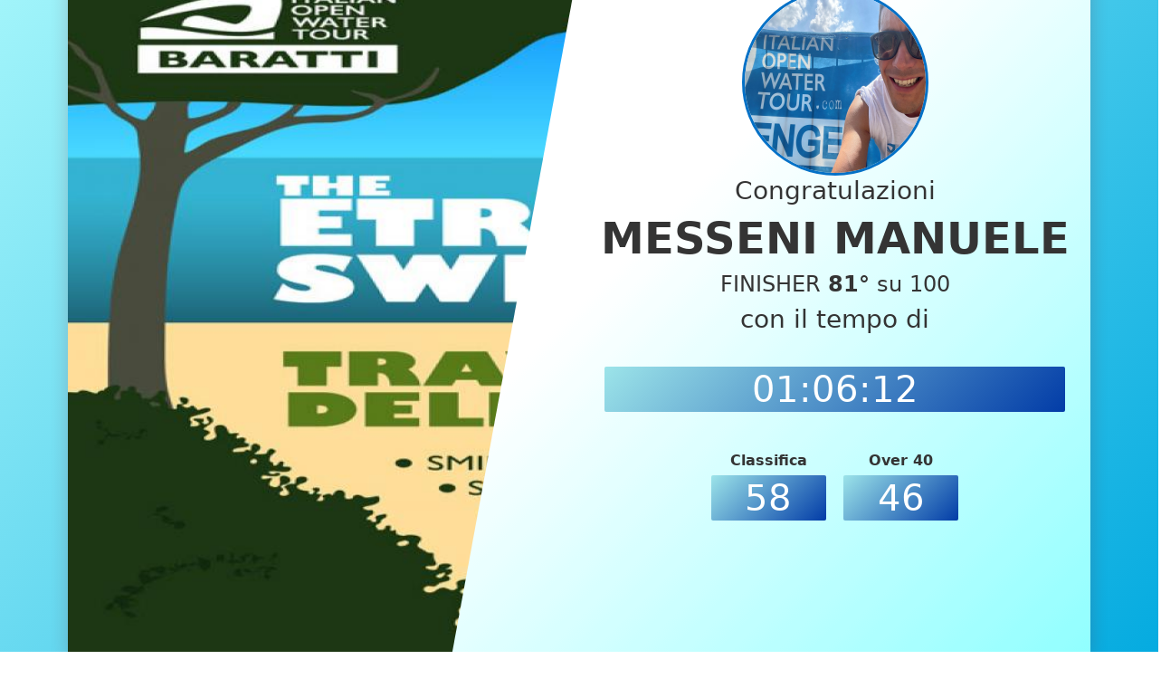

--- FILE ---
content_type: text/html; charset=UTF-8
request_url: https://app.italianopenwatertour.com/Share/SharedUserRaceResult/2532
body_size: 4936
content:
<!DOCTYPE html>
<html lang="en">


  <head>

    <meta charset="utf-8">
    <meta http-equiv="X-UA-Compatible" content="IE=edge">
    <meta name="viewport" content="width=device-width, initial-scale=1, shrink-to-fit=no">
    <meta name="description" content="">
    <meta name="author" content="">

      <meta property="og:title" content="Italian Openwater Tour"/>
  <meta property="og:description" content="Race User Result">
  <meta property="og:type" content="website" />
  <meta property="og:image" content="https:////app.italianopenwatertour.com//foto-eventi/24-1656233845-19ac2b99852332bd.jpg"/>
  <meta property="og:image:secure_url" content="https:////app.italianopenwatertour.com//foto-eventi/24-1656233845-19ac2b99852332bd.jpg" />

    <title>Gare - Risultati Gara Utente</title>

    <!-- Bootstrap core CSS-->
    <link href="//app.italianopenwatertour.com/vendor/bootstrap/css/bootstrap.min.css" rel="stylesheet">

    <!-- Custom fonts for this template-->
    <link href="//app.italianopenwatertour.com/vendor/fontawesome-free/css/all.min.css" rel="stylesheet" type="text/css">

    <!-- Custom styles for this template-->
    <link href="//app.italianopenwatertour.com/css/sb-admin.css" rel="stylesheet">

    <!-- Personale-->
    <link href="//app.italianopenwatertour.com/css/style.css?v=1.005" rel="stylesheet">

    <!-- Google tag (gtag.js) -->
    <script async src="https://www.googletagmanager.com/gtag/js?id=UA-48105308-26"></script>
    <script>
      window.dataLayer = window.dataLayer || [];
      function gtag(){dataLayer.push(arguments);}
      gtag('js', new Date());

      gtag('config', 'UA-48105308-26');
    </script>
    
    <!-- Meta Pixel Code -->
    <script>
      !function(f,b,e,v,n,t,s)
      {if(f.fbq)return;n=f.fbq=function(){n.callMethod?
      n.callMethod.apply(n,arguments):n.queue.push(arguments)};
      if(!f._fbq)f._fbq=n;n.push=n;n.loaded=!0;n.version='2.0';
      n.queue=[];t=b.createElement(e);t.async=!0;
      t.src=v;s=b.getElementsByTagName(e)[0];
      s.parentNode.insertBefore(t,s)}(window, document,'script',
      'https://connect.facebook.net/en_US/fbevents.js');
      fbq('init', '743734804018444');
      fbq('track', 'PageView');
      </script>
      <noscript><img height="1" width="1" style="display:none"
      src="https://www.facebook.com/tr?id=743734804018444&ev=PageView&noscript=1"
      /></noscript>
      <!-- End Meta Pixel Code -->

  </head>

  <body >

    
<style>
* {
  box-sizing: border-box;
  -webkit-tap-highlight-color: rgba(0, 0, 0, 0);
  -webkit-user-select: none;
     -moz-user-select: none;
      -ms-user-select: none;
          user-select: none;
  cursor: default;
}

*:focus {
  outline: none !important;
}

body, html {
  height: 100vh;
}

a, a * {
  cursor: pointer !important;
}

body {
  display: flex;
  align-items: center;
  align-content: center;
  justify-content: center;
  padding: 12px;
  background: #7d7ea0;
  background: linear-gradient(135deg, #a1f4fa 0%, #05abe0 100%);
  filter: progid:DXImageTransform.Microsoft.gradient(startColorstr="$red", endColorstr="$blue",GradientType=1);
  color: #343434;
  font-family: "brandon-grotesque", "Brandon Grotesque", "Source Sans Pro", "Segoe UI", Frutiger, "Frutiger Linotype", "Dejavu Sans", "Helvetica Neue", Arial, sans-serif;
  text-rendering: optimizeLegibility;
  -webkit-font-smoothing: antialiased;
}

.profile {
  position: relative;
  width: 100%;
  max-width: 600px;
  height: 100%;
  background: rgba(255, 255, 255, 0.25);
  border-radius: 2px;
  overflow: hidden;
  box-shadow: 0 0 20px rgba(115, 7, 16, 0.2);
  margin: 0 auto;
}
.profile.pre-enter {
  transform-origin: center center;
  transform: scaleY(0);
}
.profile.pre-enter .avatar {
  transform-origin: center top;
  transform: scaleY(0);
}
.profile.pre-enter h1, .profile.pre-enter h2, .profile.pre-enter a.follow, .profile.pre-enter a.link {
  opacity: 0;
  transform: translateY(300px);
}
.profile.on-enter {
  -webkit-animation: scaleYIn 1000ms ease-out forwards;
          animation: scaleYIn 1000ms ease-out forwards;
}
.profile.on-enter .avatar {
  -webkit-animation: scaleYIn-small 750ms ease-out forwards 1000ms;
          animation: scaleYIn-small 750ms ease-out forwards 1000ms;
}
.profile.on-enter h1, .profile.on-enter h2, .profile.on-enter a.follow, .profile.on-enter a.link {
  opacity: 1;
  -webkit-animation: slideInUp 1000ms ease-out forwards;
          animation: slideInUp 1000ms ease-out forwards;
}
.profile.on-enter h1 {
  -webkit-animation-delay: 1050ms;
          animation-delay: 1050ms;
}
.profile.on-enter h2 {
  -webkit-animation-delay: 1100ms;
          animation-delay: 1100ms;
}
.profile.on-enter a.follow {
  -webkit-animation-delay: 1250ms;
          animation-delay: 1250ms;
}
.profile.on-enter li:nth-child(1) a.link {
  -webkit-animation-delay: 1300ms;
          animation-delay: 1300ms;
}
.profile.on-enter li:nth-child(2) a.link {
  -webkit-animation-delay: 1350ms;
          animation-delay: 1350ms;
}
.profile.on-enter li:nth-child(3) a.link {
  -webkit-animation-delay: 1400ms;
          animation-delay: 1400ms;
}

.background {
  position: absolute;
  top: 0;
  left: 0;
  width: 100%;
  height: 100%;
  background: white;
  border-radius: 2px;
}

.avatar, .info {
  width: 100%;
  height: 50%;
}

.avatar {
  background: url("//app.italianopenwatertour.com//foto-eventi/24-1656233845-19ac2b99852332bd.jpg") no-repeat top left/cover;
  -webkit-clip-path: polygon(0 0, 100% 0, 100% 75%, 0% 100%);
          clip-path: polygon(0 0, 100% 0, 100% 75%, 0% 100%);
}

.info {
  display: flex;
  flex-flow: row wrap;
  align-items: center;
  align-content: center;
  justify-content: center;
  position: relative;
  text-align: center;
}
.info h1 {
  padding: 0px 0px 0;
  width: 100%;
  font-size: 3em;
  font-weight: 800;
  letter-spacing: 0px;
  text-transform: uppercase;
}
.info h2, .info a.follow {
  display: block;
  margin-top: 4px;
  margin-right: 5%;
  margin-left: 5%;
  border-radius: 2px;
  padding: 1px;
  color: white;
  font-size: 2.5em;
  font-weight: 500;
  letter-spacing: 1px;
  text-transform: uppercase;
}
.info h2 {
  background: #f5515f;
  background: linear-gradient(135deg, #9ce4e9 0%, #023ca7 100%);
  filter: progid:DXImageTransform.Microsoft.gradient( startColorstr="#f5825f", endColorstr="#f5005f",GradientType=1 );
}
.info a.follow {
  margin-left: 12px;
  background: #05abe0;
  background: linear-gradient(135deg, #05c8e0 0%, #057fe0 100%);
  filter: progid:DXImageTransform.Microsoft.gradient( startColorstr="#05c8e0", endColorstr="#057fe0",GradientType=1 );
}
.info a.follow:hover, .info a.follow:focus {
  background: #05c8e0;
  background: linear-gradient(135deg, #1ee2fa 0%, #1e99fa 100%);
  filter: progid:DXImageTransform.Microsoft.gradient( startColorstr="lighten(#05c8e0, 10%)", endColorstr="lighten(#057fe0, 10%)",GradientType=1 );
}
.info a.follow:active {
  background: #057fe0;
  background: linear-gradient(135deg, #04b2c7 0%, #0471c7 100%);
  filter: progid:DXImageTransform.Microsoft.gradient( startColorstr="darken(#05c8e0, 5%)", endColorstr="darken(#057fe0, 5%)",GradientType=1 );
}
.info ul {
  display: flex;
  justify-content: center;
  padding: 6px;
  width: 100%;
}
.info ul li {
  padding: 6px;
}
.info a.link {
  display: block;
  border-radius: 100%;
  background: #05abe0;
  padding: 9px;
  transform-origin: center center;
}
.info a.link svg {
  width: 28px;
  height: 28px;
}
.info a.link svg *:not(.fill) {
  fill: none;
  stroke: white;
  stroke-width: 5px;
  stroke-linecap: round;
  stroke-linejoin: round;
}
.info a.link svg .fill {
  fill: white;
  stroke: none;
}

a.link.portfolio {
  background: #f5c8bf;
  background: linear-gradient(135deg, #f5c8bf 0%, #f58dbf 100%);
  filter: progid:DXImageTransform.Microsoft.gradient( startColorstr="#f5c8bf", endColorstr="#f58dbf",GradientType=1 );
  box-shadow: inset 0 0 10px rgba(245, 141, 191, 0.5);
}
a.link.portfolio:hover, a.link.portfolio:focus {
  background: #f8dbd5;
  background: linear-gradient(135deg, #f8dbd5 0%, #f7a4cc 100%);
  filter: progid:DXImageTransform.Microsoft.gradient( startColorstr="lighten(#f5c8bf, 5%)", endColorstr="lighten(#f58dbf, 5%)",GradientType=1 );
  box-shadow: inset 0 0 10px rgba(247, 164, 204, 0.5);
}
a.link.portfolio:active {
  background: #f2b5a9;
  background: linear-gradient(135deg, #f2b5a9 0%, #f376b2 100%);
  filter: progid:DXImageTransform.Microsoft.gradient( startColorstr="darken(#f5c8bf, 5%)", endColorstr="darken(#f58dbf, 5%)",GradientType=1 );
  box-shadow: inset 0 0 10px rgba(243, 118, 178, 0.5);
}
a.link.codepen {
  background: #fcd000;
  background: linear-gradient(135deg, #fcd000 0%, #fc9a00 100%);
  filter: progid:DXImageTransform.Microsoft.gradient( startColorstr="#fcd000", endColorstr="#fc9a00",GradientType=1 );
  box-shadow: inset 0 0 10px rgba(252, 154, 0, 0.5);
}
a.link.codepen:hover, a.link.codepen:focus {
  background: #ffd617;
  background: linear-gradient(135deg, #ffd617 0%, #ffa517 100%);
  filter: progid:DXImageTransform.Microsoft.gradient( startColorstr="lighten(#fcd000, 5%)", endColorstr="lighten(#fc9a00, 5%)",GradientType=1 );
  box-shadow: inset 0 0 10px rgba(255, 165, 23, 0.5);
}
a.link.codepen:active {
  background: #e3bb00;
  background: linear-gradient(135deg, #e3bb00 0%, #e38a00 100%);
  filter: progid:DXImageTransform.Microsoft.gradient( startColorstr="darken(#fcd000, 5%)", endColorstr="darken(#fc9a00, 5%)",GradientType=1 );
  box-shadow: inset 0 0 10px rgba(227, 138, 0, 0.5);
}
a.link.github {
  background: #41adc4;
  background: linear-gradient(135deg, #41adc4 0%, #4183c4 100%);
  filter: progid:DXImageTransform.Microsoft.gradient( startColorstr="#41adc4", endColorstr="#4183c4",GradientType=1 );
  box-shadow: inset 0 0 10px rgba(65, 131, 196, 0.5);
}
a.link.github:hover, a.link.github:focus {
  background: #54b5ca;
  background: linear-gradient(135deg, #54b5ca 0%, #5490ca 100%);
  filter: progid:DXImageTransform.Microsoft.gradient( startColorstr="lighten(#41adc4, 5%)", endColorstr="lighten(#4183c4, 5%)",GradientType=1 );
  box-shadow: inset 0 0 10px rgba(84, 144, 202, 0.5);
}
a.link.github:active {
  background: #389eb4;
  background: linear-gradient(135deg, #389eb4 0%, #3876b4 100%);
  filter: progid:DXImageTransform.Microsoft.gradient( startColorstr="darken(#41adc4, 5%)", endColorstr="darken(#4183c4, 5%)",GradientType=1 );
  box-shadow: inset 0 0 10px rgba(56, 118, 180, 0.5);
}

@media only screen and (min-width: 470px) {
  .profile {
    display: flex;
  }
  .profile.pre-enter {
    transform: scaleX(0);
  }
  .profile.pre-enter .avatar {
    transform-origin: left center;
    transform: scaleX(0);
  }
  .profile.pre-enter h1, .profile.pre-enter h2, .profile.pre-enter a.follow, .profile.pre-enter a.link {
    transform: translateX(300px);
  }
  .profile.on-enter {
    -webkit-animation-name: scaleXIn;
            animation-name: scaleXIn;
  }
  .profile.on-enter .avatar {
    -webkit-animation-name: scaleXIn-small;
            animation-name: scaleXIn-small;
  }
  .profile.on-enter h1, .profile.on-enter h2, .profile.on-enter a.follow, .profile.on-enter a.link {
    -webkit-animation-name: slideInLeft;
            animation-name: slideInLeft;
  }

  .background {
    mix-blend-mode: overlay;
  }

  .avatar, .info {
    width: 50%;
    height: 100%;
  }

  .avatar {
    -webkit-clip-path: polygon(0 0, 100% 0, 75% 100%, 0% 100%);
            clip-path: polygon(0 0, 100% 0, 75% 100%, 0% 100%);
  }

  .svgclippaths .info {
    position: absolute;
    top: 0;
    right: 0;
    width: 56.25%;
  }
}
@media only screen and (min-width: 470px) and (min-height: 600px) {
  .profile {
    max-width: 90%;
    max-height: 90%;
  }
}
/* https://goo.gl/jIUq3E */
@-webkit-keyframes scaleXIn {
  0% {
    transform: matrix3d(0, 0, 0, 0, 0, 1, 0, 0, 0, 0, 1, 0, 0, 0, 0, 1);
  }
  4.7% {
    transform: matrix3d(0.45, 0, 0, 0, 0, 1, 0, 0, 0, 0, 1, 0, 0, 0, 0, 1);
  }
  9.41% {
    transform: matrix3d(0.883, 0, 0, 0, 0, 1, 0, 0, 0, 0, 1, 0, 0, 0, 0, 1);
  }
  14.11% {
    transform: matrix3d(1.141, 0, 0, 0, 0, 1, 0, 0, 0, 0, 1, 0, 0, 0, 0, 1);
  }
  18.72% {
    transform: matrix3d(1.212, 0, 0, 0, 0, 1, 0, 0, 0, 0, 1, 0, 0, 0, 0, 1);
  }
  24.32% {
    transform: matrix3d(1.151, 0, 0, 0, 0, 1, 0, 0, 0, 0, 1, 0, 0, 0, 0, 1);
  }
  29.93% {
    transform: matrix3d(1.048, 0, 0, 0, 0, 1, 0, 0, 0, 0, 1, 0, 0, 0, 0, 1);
  }
  35.54% {
    transform: matrix3d(0.979, 0, 0, 0, 0, 1, 0, 0, 0, 0, 1, 0, 0, 0, 0, 1);
  }
  41.04% {
    transform: matrix3d(0.961, 0, 0, 0, 0, 1, 0, 0, 0, 0, 1, 0, 0, 0, 0, 1);
  }
  52.15% {
    transform: matrix3d(0.991, 0, 0, 0, 0, 1, 0, 0, 0, 0, 1, 0, 0, 0, 0, 1);
  }
  63.26% {
    transform: matrix3d(1.007, 0, 0, 0, 0, 1, 0, 0, 0, 0, 1, 0, 0, 0, 0, 1);
  }
  85.49% {
    transform: matrix3d(0.999, 0, 0, 0, 0, 1, 0, 0, 0, 0, 1, 0, 0, 0, 0, 1);
  }
  100% {
    transform: matrix3d(1, 0, 0, 0, 0, 1, 0, 0, 0, 0, 1, 0, 0, 0, 0, 1);
  }
}
@keyframes scaleXIn {
  0% {
    transform: matrix3d(0, 0, 0, 0, 0, 1, 0, 0, 0, 0, 1, 0, 0, 0, 0, 1);
  }
  4.7% {
    transform: matrix3d(0.45, 0, 0, 0, 0, 1, 0, 0, 0, 0, 1, 0, 0, 0, 0, 1);
  }
  9.41% {
    transform: matrix3d(0.883, 0, 0, 0, 0, 1, 0, 0, 0, 0, 1, 0, 0, 0, 0, 1);
  }
  14.11% {
    transform: matrix3d(1.141, 0, 0, 0, 0, 1, 0, 0, 0, 0, 1, 0, 0, 0, 0, 1);
  }
  18.72% {
    transform: matrix3d(1.212, 0, 0, 0, 0, 1, 0, 0, 0, 0, 1, 0, 0, 0, 0, 1);
  }
  24.32% {
    transform: matrix3d(1.151, 0, 0, 0, 0, 1, 0, 0, 0, 0, 1, 0, 0, 0, 0, 1);
  }
  29.93% {
    transform: matrix3d(1.048, 0, 0, 0, 0, 1, 0, 0, 0, 0, 1, 0, 0, 0, 0, 1);
  }
  35.54% {
    transform: matrix3d(0.979, 0, 0, 0, 0, 1, 0, 0, 0, 0, 1, 0, 0, 0, 0, 1);
  }
  41.04% {
    transform: matrix3d(0.961, 0, 0, 0, 0, 1, 0, 0, 0, 0, 1, 0, 0, 0, 0, 1);
  }
  52.15% {
    transform: matrix3d(0.991, 0, 0, 0, 0, 1, 0, 0, 0, 0, 1, 0, 0, 0, 0, 1);
  }
  63.26% {
    transform: matrix3d(1.007, 0, 0, 0, 0, 1, 0, 0, 0, 0, 1, 0, 0, 0, 0, 1);
  }
  85.49% {
    transform: matrix3d(0.999, 0, 0, 0, 0, 1, 0, 0, 0, 0, 1, 0, 0, 0, 0, 1);
  }
  100% {
    transform: matrix3d(1, 0, 0, 0, 0, 1, 0, 0, 0, 0, 1, 0, 0, 0, 0, 1);
  }
}
/* https://goo.gl/auuhcg */
@-webkit-keyframes scaleYIn {
  0% {
    transform: matrix3d(1, 0, 0, 0, 0, 0, 0, 0, 0, 0, 1, 0, 0, 0, 0, 1);
  }
  4.7% {
    transform: matrix3d(1, 0, 0, 0, 0, 0.45, 0, 0, 0, 0, 1, 0, 0, 0, 0, 1);
  }
  9.41% {
    transform: matrix3d(1, 0, 0, 0, 0, 0.883, 0, 0, 0, 0, 1, 0, 0, 0, 0, 1);
  }
  14.11% {
    transform: matrix3d(1, 0, 0, 0, 0, 1.141, 0, 0, 0, 0, 1, 0, 0, 0, 0, 1);
  }
  18.72% {
    transform: matrix3d(1, 0, 0, 0, 0, 1.212, 0, 0, 0, 0, 1, 0, 0, 0, 0, 1);
  }
  24.32% {
    transform: matrix3d(1, 0, 0, 0, 0, 1.151, 0, 0, 0, 0, 1, 0, 0, 0, 0, 1);
  }
  29.93% {
    transform: matrix3d(1, 0, 0, 0, 0, 1.048, 0, 0, 0, 0, 1, 0, 0, 0, 0, 1);
  }
  35.54% {
    transform: matrix3d(1, 0, 0, 0, 0, 0.979, 0, 0, 0, 0, 1, 0, 0, 0, 0, 1);
  }
  41.04% {
    transform: matrix3d(1, 0, 0, 0, 0, 0.961, 0, 0, 0, 0, 1, 0, 0, 0, 0, 1);
  }
  52.15% {
    transform: matrix3d(1, 0, 0, 0, 0, 0.991, 0, 0, 0, 0, 1, 0, 0, 0, 0, 1);
  }
  63.26% {
    transform: matrix3d(1, 0, 0, 0, 0, 1.007, 0, 0, 0, 0, 1, 0, 0, 0, 0, 1);
  }
  85.49% {
    transform: matrix3d(1, 0, 0, 0, 0, 0.999, 0, 0, 0, 0, 1, 0, 0, 0, 0, 1);
  }
  100% {
    transform: matrix3d(1, 0, 0, 0, 0, 1, 0, 0, 0, 0, 1, 0, 0, 0, 0, 1);
  }
}
@keyframes scaleYIn {
  0% {
    transform: matrix3d(1, 0, 0, 0, 0, 0, 0, 0, 0, 0, 1, 0, 0, 0, 0, 1);
  }
  4.7% {
    transform: matrix3d(1, 0, 0, 0, 0, 0.45, 0, 0, 0, 0, 1, 0, 0, 0, 0, 1);
  }
  9.41% {
    transform: matrix3d(1, 0, 0, 0, 0, 0.883, 0, 0, 0, 0, 1, 0, 0, 0, 0, 1);
  }
  14.11% {
    transform: matrix3d(1, 0, 0, 0, 0, 1.141, 0, 0, 0, 0, 1, 0, 0, 0, 0, 1);
  }
  18.72% {
    transform: matrix3d(1, 0, 0, 0, 0, 1.212, 0, 0, 0, 0, 1, 0, 0, 0, 0, 1);
  }
  24.32% {
    transform: matrix3d(1, 0, 0, 0, 0, 1.151, 0, 0, 0, 0, 1, 0, 0, 0, 0, 1);
  }
  29.93% {
    transform: matrix3d(1, 0, 0, 0, 0, 1.048, 0, 0, 0, 0, 1, 0, 0, 0, 0, 1);
  }
  35.54% {
    transform: matrix3d(1, 0, 0, 0, 0, 0.979, 0, 0, 0, 0, 1, 0, 0, 0, 0, 1);
  }
  41.04% {
    transform: matrix3d(1, 0, 0, 0, 0, 0.961, 0, 0, 0, 0, 1, 0, 0, 0, 0, 1);
  }
  52.15% {
    transform: matrix3d(1, 0, 0, 0, 0, 0.991, 0, 0, 0, 0, 1, 0, 0, 0, 0, 1);
  }
  63.26% {
    transform: matrix3d(1, 0, 0, 0, 0, 1.007, 0, 0, 0, 0, 1, 0, 0, 0, 0, 1);
  }
  85.49% {
    transform: matrix3d(1, 0, 0, 0, 0, 0.999, 0, 0, 0, 0, 1, 0, 0, 0, 0, 1);
  }
  100% {
    transform: matrix3d(1, 0, 0, 0, 0, 1, 0, 0, 0, 0, 1, 0, 0, 0, 0, 1);
  }
}
/* https://goo.gl/dNBqrt */
@-webkit-keyframes scaleXIn-small {
  0% {
    transform: matrix3d(0, 0, 0, 0, 0, 1, 0, 0, 0, 0, 1, 0, 0, 0, 0, 1);
  }
  6.31% {
    transform: matrix3d(0.384, 0, 0, 0, 0, 1, 0, 0, 0, 0, 1, 0, 0, 0, 0, 1);
  }
  12.51% {
    transform: matrix3d(0.621, 0, 0, 0, 0, 1, 0, 0, 0, 0, 1, 0, 0, 0, 0, 1);
  }
  18.82% {
    transform: matrix3d(0.771, 0, 0, 0, 0, 1, 0, 0, 0, 0, 1, 0, 0, 0, 0, 1);
  }
  25.03% {
    transform: matrix3d(0.862, 0, 0, 0, 0, 1, 0, 0, 0, 0, 1, 0, 0, 0, 0, 1);
  }
  37.54% {
    transform: matrix3d(0.952, 0, 0, 0, 0, 1, 0, 0, 0, 0, 1, 0, 0, 0, 0, 1);
  }
  50.05% {
    transform: matrix3d(0.984, 0, 0, 0, 0, 1, 0, 0, 0, 0, 1, 0, 0, 0, 0, 1);
  }
  75.08% {
    transform: matrix3d(0.999, 0, 0, 0, 0, 1, 0, 0, 0, 0, 1, 0, 0, 0, 0, 1);
  }
  100% {
    transform: matrix3d(1, 0, 0, 0, 0, 1, 0, 0, 0, 0, 1, 0, 0, 0, 0, 1);
  }
}
@keyframes scaleXIn-small {
  0% {
    transform: matrix3d(0, 0, 0, 0, 0, 1, 0, 0, 0, 0, 1, 0, 0, 0, 0, 1);
  }
  6.31% {
    transform: matrix3d(0.384, 0, 0, 0, 0, 1, 0, 0, 0, 0, 1, 0, 0, 0, 0, 1);
  }
  12.51% {
    transform: matrix3d(0.621, 0, 0, 0, 0, 1, 0, 0, 0, 0, 1, 0, 0, 0, 0, 1);
  }
  18.82% {
    transform: matrix3d(0.771, 0, 0, 0, 0, 1, 0, 0, 0, 0, 1, 0, 0, 0, 0, 1);
  }
  25.03% {
    transform: matrix3d(0.862, 0, 0, 0, 0, 1, 0, 0, 0, 0, 1, 0, 0, 0, 0, 1);
  }
  37.54% {
    transform: matrix3d(0.952, 0, 0, 0, 0, 1, 0, 0, 0, 0, 1, 0, 0, 0, 0, 1);
  }
  50.05% {
    transform: matrix3d(0.984, 0, 0, 0, 0, 1, 0, 0, 0, 0, 1, 0, 0, 0, 0, 1);
  }
  75.08% {
    transform: matrix3d(0.999, 0, 0, 0, 0, 1, 0, 0, 0, 0, 1, 0, 0, 0, 0, 1);
  }
  100% {
    transform: matrix3d(1, 0, 0, 0, 0, 1, 0, 0, 0, 0, 1, 0, 0, 0, 0, 1);
  }
}
/* https://goo.gl/jZL0uj */
@-webkit-keyframes scaleYIn-small {
  0% {
    transform: matrix3d(1, 0, 0, 0, 0, 0, 0, 0, 0, 0, 1, 0, 0, 0, 0, 1);
  }
  6.31% {
    transform: matrix3d(1, 0, 0, 0, 0, 0.384, 0, 0, 0, 0, 1, 0, 0, 0, 0, 1);
  }
  12.51% {
    transform: matrix3d(1, 0, 0, 0, 0, 0.621, 0, 0, 0, 0, 1, 0, 0, 0, 0, 1);
  }
  18.82% {
    transform: matrix3d(1, 0, 0, 0, 0, 0.771, 0, 0, 0, 0, 1, 0, 0, 0, 0, 1);
  }
  25.03% {
    transform: matrix3d(1, 0, 0, 0, 0, 0.862, 0, 0, 0, 0, 1, 0, 0, 0, 0, 1);
  }
  37.54% {
    transform: matrix3d(1, 0, 0, 0, 0, 0.952, 0, 0, 0, 0, 1, 0, 0, 0, 0, 1);
  }
  50.05% {
    transform: matrix3d(1, 0, 0, 0, 0, 0.984, 0, 0, 0, 0, 1, 0, 0, 0, 0, 1);
  }
  75.08% {
    transform: matrix3d(1, 0, 0, 0, 0, 0.999, 0, 0, 0, 0, 1, 0, 0, 0, 0, 1);
  }
  100% {
    transform: matrix3d(1, 0, 0, 0, 0, 1, 0, 0, 0, 0, 1, 0, 0, 0, 0, 1);
  }
}
@keyframes scaleYIn-small {
  0% {
    transform: matrix3d(1, 0, 0, 0, 0, 0, 0, 0, 0, 0, 1, 0, 0, 0, 0, 1);
  }
  6.31% {
    transform: matrix3d(1, 0, 0, 0, 0, 0.384, 0, 0, 0, 0, 1, 0, 0, 0, 0, 1);
  }
  12.51% {
    transform: matrix3d(1, 0, 0, 0, 0, 0.621, 0, 0, 0, 0, 1, 0, 0, 0, 0, 1);
  }
  18.82% {
    transform: matrix3d(1, 0, 0, 0, 0, 0.771, 0, 0, 0, 0, 1, 0, 0, 0, 0, 1);
  }
  25.03% {
    transform: matrix3d(1, 0, 0, 0, 0, 0.862, 0, 0, 0, 0, 1, 0, 0, 0, 0, 1);
  }
  37.54% {
    transform: matrix3d(1, 0, 0, 0, 0, 0.952, 0, 0, 0, 0, 1, 0, 0, 0, 0, 1);
  }
  50.05% {
    transform: matrix3d(1, 0, 0, 0, 0, 0.984, 0, 0, 0, 0, 1, 0, 0, 0, 0, 1);
  }
  75.08% {
    transform: matrix3d(1, 0, 0, 0, 0, 0.999, 0, 0, 0, 0, 1, 0, 0, 0, 0, 1);
  }
  100% {
    transform: matrix3d(1, 0, 0, 0, 0, 1, 0, 0, 0, 0, 1, 0, 0, 0, 0, 1);
  }
}
/* https://goo.gl/Ne0Mkr */
@-webkit-keyframes slideInLeft {
  0% {
    transform: matrix3d(1, 0, 0, 0, 0, 1, 0, 0, 0, 0, 1, 0, 300, 0, 0, 1);
  }
  6.31% {
    transform: matrix3d(1, 0, 0, 0, 0, 1, 0, 0, 0, 0, 1, 0, 184.858, 0, 0, 1);
  }
  12.51% {
    transform: matrix3d(1, 0, 0, 0, 0, 1, 0, 0, 0, 0, 1, 0, 113.68, 0, 0, 1);
  }
  18.82% {
    transform: matrix3d(1, 0, 0, 0, 0, 1, 0, 0, 0, 0, 1, 0, 68.663, 0, 0, 1);
  }
  25.03% {
    transform: matrix3d(1, 0, 0, 0, 0, 1, 0, 0, 0, 0, 1, 0, 41.37, 0, 0, 1);
  }
  37.54% {
    transform: matrix3d(1, 0, 0, 0, 0, 1, 0, 0, 0, 0, 1, 0, 14.382, 0, 0, 1);
  }
  50.05% {
    transform: matrix3d(1, 0, 0, 0, 0, 1, 0, 0, 0, 0, 1, 0, 4.724, 0, 0, 1);
  }
  75.08% {
    transform: matrix3d(1, 0, 0, 0, 0, 1, 0, 0, 0, 0, 1, 0, 0.381, 0, 0, 1);
  }
  100% {
    transform: matrix3d(1, 0, 0, 0, 0, 1, 0, 0, 0, 0, 1, 0, 0, 0, 0, 1);
  }
}
@keyframes slideInLeft {
  0% {
    transform: matrix3d(1, 0, 0, 0, 0, 1, 0, 0, 0, 0, 1, 0, 300, 0, 0, 1);
  }
  6.31% {
    transform: matrix3d(1, 0, 0, 0, 0, 1, 0, 0, 0, 0, 1, 0, 184.858, 0, 0, 1);
  }
  12.51% {
    transform: matrix3d(1, 0, 0, 0, 0, 1, 0, 0, 0, 0, 1, 0, 113.68, 0, 0, 1);
  }
  18.82% {
    transform: matrix3d(1, 0, 0, 0, 0, 1, 0, 0, 0, 0, 1, 0, 68.663, 0, 0, 1);
  }
  25.03% {
    transform: matrix3d(1, 0, 0, 0, 0, 1, 0, 0, 0, 0, 1, 0, 41.37, 0, 0, 1);
  }
  37.54% {
    transform: matrix3d(1, 0, 0, 0, 0, 1, 0, 0, 0, 0, 1, 0, 14.382, 0, 0, 1);
  }
  50.05% {
    transform: matrix3d(1, 0, 0, 0, 0, 1, 0, 0, 0, 0, 1, 0, 4.724, 0, 0, 1);
  }
  75.08% {
    transform: matrix3d(1, 0, 0, 0, 0, 1, 0, 0, 0, 0, 1, 0, 0.381, 0, 0, 1);
  }
  100% {
    transform: matrix3d(1, 0, 0, 0, 0, 1, 0, 0, 0, 0, 1, 0, 0, 0, 0, 1);
  }
}
/* https://goo.gl/MSqtd5 */
@-webkit-keyframes slideInUp {
  0% {
    transform: matrix3d(1, 0, 0, 0, 0, 1, 0, 0, 0, 0, 1, 0, 0, 300, 0, 1);
  }
  6.31% {
    transform: matrix3d(1, 0, 0, 0, 0, 1, 0, 0, 0, 0, 1, 0, 0, 184.858, 0, 1);
  }
  12.51% {
    transform: matrix3d(1, 0, 0, 0, 0, 1, 0, 0, 0, 0, 1, 0, 0, 113.68, 0, 1);
  }
  18.82% {
    transform: matrix3d(1, 0, 0, 0, 0, 1, 0, 0, 0, 0, 1, 0, 0, 68.663, 0, 1);
  }
  25.03% {
    transform: matrix3d(1, 0, 0, 0, 0, 1, 0, 0, 0, 0, 1, 0, 0, 41.37, 0, 1);
  }
  37.54% {
    transform: matrix3d(1, 0, 0, 0, 0, 1, 0, 0, 0, 0, 1, 0, 0, 14.382, 0, 1);
  }
  50.05% {
    transform: matrix3d(1, 0, 0, 0, 0, 1, 0, 0, 0, 0, 1, 0, 0, 4.724, 0, 1);
  }
  75.08% {
    transform: matrix3d(1, 0, 0, 0, 0, 1, 0, 0, 0, 0, 1, 0, 0, 0.381, 0, 1);
  }
  100% {
    transform: matrix3d(1, 0, 0, 0, 0, 1, 0, 0, 0, 0, 1, 0, 0, 0, 0, 1);
  }
}
@keyframes slideInUp {
  0% {
    transform: matrix3d(1, 0, 0, 0, 0, 1, 0, 0, 0, 0, 1, 0, 0, 300, 0, 1);
  }
  6.31% {
    transform: matrix3d(1, 0, 0, 0, 0, 1, 0, 0, 0, 0, 1, 0, 0, 184.858, 0, 1);
  }
  12.51% {
    transform: matrix3d(1, 0, 0, 0, 0, 1, 0, 0, 0, 0, 1, 0, 0, 113.68, 0, 1);
  }
  18.82% {
    transform: matrix3d(1, 0, 0, 0, 0, 1, 0, 0, 0, 0, 1, 0, 0, 68.663, 0, 1);
  }
  25.03% {
    transform: matrix3d(1, 0, 0, 0, 0, 1, 0, 0, 0, 0, 1, 0, 0, 41.37, 0, 1);
  }
  37.54% {
    transform: matrix3d(1, 0, 0, 0, 0, 1, 0, 0, 0, 0, 1, 0, 0, 14.382, 0, 1);
  }
  50.05% {
    transform: matrix3d(1, 0, 0, 0, 0, 1, 0, 0, 0, 0, 1, 0, 0, 4.724, 0, 1);
  }
  75.08% {
    transform: matrix3d(1, 0, 0, 0, 0, 1, 0, 0, 0, 0, 1, 0, 0, 0.381, 0, 1);
  }
  100% {
    transform: matrix3d(1, 0, 0, 0, 0, 1, 0, 0, 0, 0, 1, 0, 0, 0, 0, 1);
  }
}
</style>

<!-- Load Facebook SDK for JavaScript -->
<div id="fb-root"></div>
<script>(function(d, s, id) {
var js, fjs = d.getElementsByTagName(s)[0];
if (d.getElementById(id)) return;
js = d.createElement(s); js.id = id;
js.src = "https://connect.facebook.net/en_US/sdk.js#xfbml=1&version=v3.0";
fjs.parentNode.insertBefore(js, fjs);
}(document, 'script', 'facebook-jssdk'));</script>

<div class="row" style="display: content;" >

  <div class="col-lg-12">

    <div class='profile' ontouchstart style="margin-top: 25px;">

      <div class='background'></div>

      <aside class='avatar' style="min-height: 350px;">
        <div style="width: 100%;min-height: 350px;">
        </div>
      </aside>

      <section class='info mb-5'>

        <div style="width: 100%;">
                      <img src="//app.italianopenwatertour.com/foto-profilo/3847-1661440187-3186f98cf8724881.png" class="rounded-circle" alt="messeni manuele" style="border: solid;color: #0471c7;size:10px;">
                            </div>

        <h3>Congratulazioni</h3>
        

        <h1>messeni manuele</h1>
        <h4>FINISHER  <b>81° </b>su 100 </h4>
        
        <div style="width: 100%;">
          <h3>con il tempo di</h3><br>
          <h2>01:06:12</h2>
          </br>
        </div>

        <div style="width: 100%;height: 200px; display: inline-block; margin-top: 10px;">

          <div style="width: 25%; display: inline-block;">
            <div><b>Classifica</b></div>
            <div><h2>58</h2></div>
          </div>

          <div style="width: 25%; display: inline-block;"  hidden>
            <div><b>Avis</b></div>
            <div><h2>0</h2></div>
          </div>

          <div style="width: 25%; display: inline-block;"  hidden>
            <div><b>Natural</b></div>
            <div><h2>0</h2></div>
          </div>

          <div style="width: 25%; display: inline-block;"  hidden>
            <div><b>Over 30 </b></div>
            <div><h2>0</h2></div>
          </div>

          <div style="width: 25%; display: inline-block;"  >
            <div><b>Over 40 </b></div>
            <div><h2>46</h2></div>
          </div>

          <div style="width: 25%; display: inline-block;"  hidden>
            <div><b>Over 50 </b></div>
            <div><h2>0</h2></div>
          </div>

          <div style="width: 25%; display: inline-block;"  hidden>
            <div><b>Over 60 </b></div>
            <div><h2>0</h2></div>
          </div>
          
        </div>

      </section>

    </div>

    <div class="col-lg-12 mt-5 text-center">
      <!-- Your share button code -->
      <div class="fb-share-button" 
      data-href="//app.italianopenwatertour.com/Share/SharedUserRaceResult/2532" 
      data-layout="button_count">
      </div>
    </div>

</div>


  <!-- Bootstrap core JavaScript-->
    <script src="//app.italianopenwatertour.com/vendor/jquery/jquery.min.js"></script>
    <script src="//app.italianopenwatertour.com/vendor/bootstrap/js/bootstrap.bundle.min.js"></script>

    <!-- Core plugin JavaScript-->
    <script src="//app.italianopenwatertour.com/vendor/jquery-easing/jquery.easing.min.js"></script>

    <!-- Page level plugin JavaScript-->
    <script src="//app.italianopenwatertour.com/vendor/chart.js/Chart.min.js"></script>
    <script src="//app.italianopenwatertour.com/vendor/datatables/jquery.dataTables.js"></script>
    <script src="//app.italianopenwatertour.com/vendor/datatables/dataTables.bootstrap4.js"></script>

    <!-- Custom scripts for all pages-->
    <script src="//app.italianopenwatertour.com/js/sb-admin.min.js"></script>

    <!-- Datepicker -->
    <script src="https://cdnjs.cloudflare.com/ajax/libs/bootstrap-datepicker/1.3.0/js/bootstrap-datepicker.js"></script>
    <link rel="stylesheet" href="https://cdnjs.cloudflare.com/ajax/libs/bootstrap-datepicker/1.3.0/css/datepicker.css"/>

    
<script>
$(".profile").addClass("pre-enter");
  setTimeout(function(){
    $(".profile").addClass("on-enter");
  }, 500);
  setTimeout(function(){
    $(".profile").removeClass("pre-enter on-enter");
  }, 3000);
   </script>

<script type="text/javascript">
  $(document).ready(function()
  {
    if ($(window).width() > 768) $('#dropdown_gare').click();
    $('#menu_inserisci_evento').addClass('active');

    if ( $('#SpazioNotifica').html() != '' ) $('#SpazioNotifica').addClass('ButtonAnimato');
  });
</script>


  </body>

</html>


--- FILE ---
content_type: application/javascript
request_url: https://app.italianopenwatertour.com/js/sb-admin.min.js
body_size: 413
content:
/*!
 * Start Bootstrap - SB Admin v5.0.2 (https://startbootstrap.com/template-overviews/sb-admin)
 * Copyright 2013-2018 Start Bootstrap
 * Licensed under MIT (https://github.com/BlackrockDigital/startbootstrap-sb-admin/blob/master/LICENSE)
 */

!function(t){"use strict";t("#sidebarToggle").click(function(e){e.preventDefault(),t("body").toggleClass("sidebar-toggled"),t(".sidebar").toggleClass("toggled")}),t("body.fixed-nav .sidebar").on("mousewheel DOMMouseScroll wheel",function(e){if(768<$window.width()){var o=e.originalEvent,t=o.wheelDelta||-o.detail;this.scrollTop+=30*(t<0?1:-1),e.preventDefault()}}),t(document).scroll(function(){100<t(this).scrollTop()?t(".scroll-to-top").fadeIn():t(".scroll-to-top").fadeOut()}),t(document).on("click","a.scroll-to-top",function(e){var o=t(this);t("html, body").stop().animate({scrollTop:t(o.attr("href")).offset().top},1e3,"easeInOutExpo"),e.preventDefault()})}(jQuery);